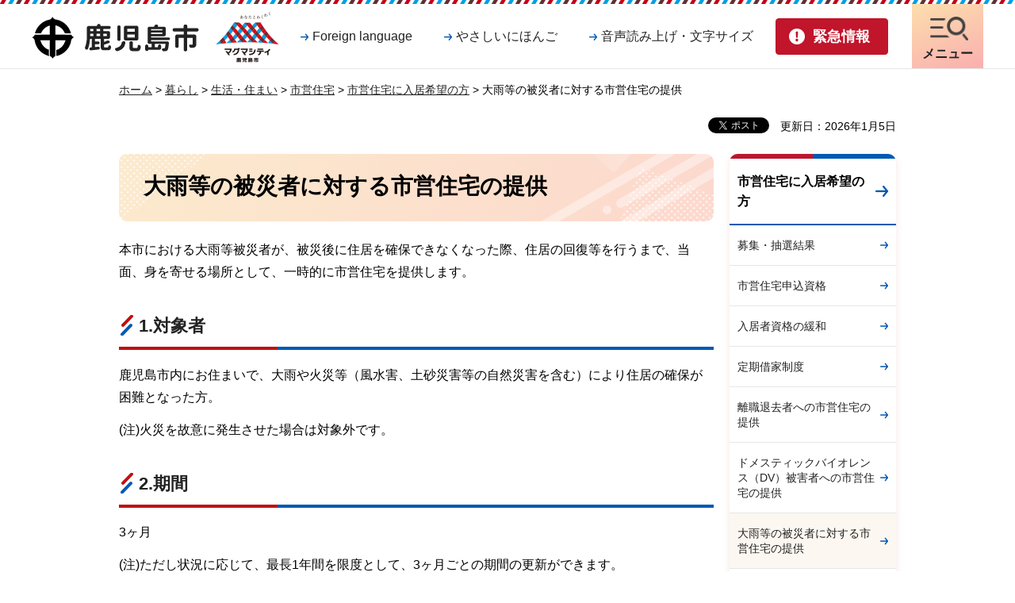

--- FILE ---
content_type: application/javascript
request_url: https://www.city.kagoshima.lg.jp/shared/system/js/common/utility.js
body_size: 1592
content:
//** Utility Func ********************************************************************************//
//* getElementById
function $(obj_id) {
	var element = document.getElementById(obj_id);
	return (element!=false)? element:false;
}

//* オブジェクトの拡張
function extendObj(destination, source) {
  for (var property in source) {
    destination[property] = source[property];
  }
  return destination;
}

/**
 * Ajax用オブジェクトの作成
 * Ajax用にHTTP通信を行うためのオブジェクトを作成する
 * @return XMLhttpObjectオブジェクト
 */
function createXMLHttpRequest(){
	var XMLhttpObject = null;
	try{ XMLhttpObject = new XMLHttpRequest(); }
	catch(e){
		try{ XMLhttpObject = new ActiveXObject("Msxml2.XMLHTTP"); }
		catch(e){
			try{ XMLhttpObject = new ActiveXObject("Microsoft.XMLHTTP"); }
			catch(e){ return null; }
		}
	}
	return XMLhttpObject;
}

/**
 * CSV文字列を配列に変更
 * @param csv_txt CSV文字列
 * @return CSVを配列化したデータ
 */
function getCsvData(csv_txt){
	//データのチェック
	if(csv_txt.search(/\n$/i) == -1) csv_txt += "\n";
	//文中にある改行を変換
	var tmp_1 = "";
	var tmp_2 = "";
	//改行がある場合はループ
	while(csv_txt.search(/\n/i) != -1){
		tmp_1 = "";
		//取得文字列のダブルクォーテーションの数が偶数になるまでループ
		while(csv_txt != "" && (tmp_1 == "" || (tmp_1.split('"').length - 1) % 2 != 0)){
			//先頭から改行までを取得
			var tmp = csv_txt.substr(0, csv_txt.search(/\n/i) + 1);
			csv_txt = csv_txt.slice(tmp.length);
			tmp_1 += tmp;
		}
		//全ての改行を変換する
		tmp_1 = tmp_1.replace(/\r?\n/ig,"@@javascript_csv_enter@@");
		//最後の改行のみ元に戻す
		tmp_1 = tmp_1.replace(/@@javascript_csv_enter@@$/ig,"\n");
		tmp_2 += tmp_1;
	}
	//csv_txtを更新
	csv_txt = tmp_2;
	//行データ数分分割
	var dataArray = csv_txt.split("\n");
	//行データ数分ループ
	var csv_data = new Array();
	var item = new Array();
	var data = new Array();
	var tmp_data = "";
	var tmp_data = new Object();
	for(i = 0;i < dataArray.length;i++){
		//行データが空で無い場合
		if(dataArray[i] != ""){
			data = new Array();
			while(dataArray[i] != ""){
				tmp_data = "";
				//行データに含まれる「,」で区切り、列データを抽出する
				while(dataArray[i] != "" && (tmp_data == "" || (tmp_data.split('"').length - 1) % 2 != 0)){
					var tmp = dataArray[i].substr(0, dataArray[i].search(/(,|\n|$)/i) + 1);
					dataArray[i] = dataArray[i].slice(tmp.length);
					tmp_data += tmp;
				}
				tmp_data = tmp_data.replace(/(,|\n)$/i,"");
				data[data.length] = tmp_data;
			}
			//一時データ
			tmp_data = new Object();
			//列データ分ループ
			for(j = 0;j < data.length;j++){
				//改行データのみの行を空白にする
				if(data[j].match(/^\s$/i)) data[j] = "";
				//列データが空白でない場合
				if(data[j] != ""){
					//「"」を取り除く
					data[j] = data[j].replace(/(^\"|\"\r?\n?$)/ig,"");
					//改行を元に戻す
					data[j] = data[j].replace(/@@javascript_csv_enter@@/ig,"\n");
					//項目名の取得
					if(i == 0) item[j] = data[j];
					//データの取得＆エスケープ解除「""」->「"」
					else tmp_data[item[j]] = data[j].replace(/\"\"/ig,"\"");
				}
			}
			//配列に入れる
			if(i != 0) csv_data[csv_data.length] = tmp_data;
		}
	}
	return csv_data;
}

/**
 * 乱数の生成
 * 乱数を生成する。numかmin・maxのどちらかは必須。
 * @param num 生成する乱数の桁数
 * @param min 生成する乱数の最小値
 * @param max 生成する乱数の最大値
 * @return 生成した乱数。生成に失敗した場合は、falseを返す。
 */
function getRand(num,min,max){
	var ret = 0;
	if(num == '' && (min == '' && min != 0 || max == '' && max != 0)) return false;
	if(num == '') num = 0;
	return Math.floor(Math.random()*(max-min+1))+min;
}

/**
 * HTMLエスケープ
 * 文字列中のHTML特殊文字をエスケープする。
 * @param ch エスケープする文字列
 * @return エスケープ処理後の文字列
 */
function htmlspecialchars(ch){
	ch = ch.replace(/&/g,"&amp;");
	ch = ch.replace(/"/g,"&quot;");
	ch = ch.replace(/'/g,"&#039;");
	ch = ch.replace(/</g,"&lt;");
	ch = ch.replace(/>/g,"&gt;");
	return ch;
}
